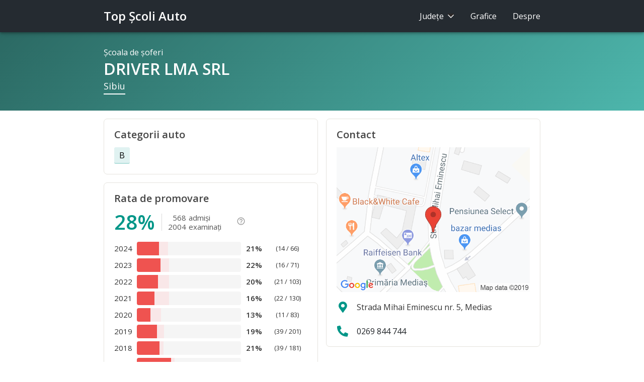

--- FILE ---
content_type: text/html;charset=utf-8
request_url: https://www.topscoliauto.ro/sibiu/driver_lma_srl
body_size: 4272
content:



<!DOCTYPE html>
<html lang="ro">

<head>
  <!-- Google tag (gtag.js) -->
  <script async src="https://www.googletagmanager.com/gtag/js?id=G-N5N6BNH2MP"></script>
  <script>
    window.dataLayer = window.dataLayer || [];
    function gtag(){dataLayer.push(arguments);}
    gtag('js', new Date());

    gtag('config', 'G-N5N6BNH2MP');
  </script>

  <meta charset="utf-8">
  <meta http-equiv="Content-Type" content="text/html; charset=UTF-8">
  <meta http-equiv="X-UA-Compatible" content="IE=edge">
  <meta name="viewport" content="width=device-width, initial-scale=1, shrink-to-fit=no">
  <meta name="description" content="Promovare: 28% (568 admişi / 2004 examinaţi). Şcoala de şoferi DRIVER LMA SRL din judeţul Sibiu.">
  <meta name="google-site-verification" content="4uOHWFRDG9V6towtpFHZ8QkWtr3n8z0nL3DmnhfkmXY" />
  <meta name="theme-color" content="#009688" />
  

  <title>DRIVER LMA SRL - Şcoală de şoferi Sibiu - Top Şcoli Auto</title>

  <link rel="canonical" href="https://www.topscoliauto.ro/sibiu/driver_lma_srl">

  <link rel="shortcut icon" type="image/x-icon" href="/favicon.ico">

  <link rel="stylesheet" href="https://cdn.jsdelivr.net/npm/bootstrap@4.6.0/dist/css/bootstrap.min.css" integrity="sha384-B0vP5xmATw1+K9KRQjQERJvTumQW0nPEzvF6L/Z6nronJ3oUOFUFpCjEUQouq2+l" crossorigin="anonymous">
  <link rel="stylesheet" href="https://fonts.googleapis.com/css?family=Lato">
  <link rel="stylesheet" href="https://fonts.googleapis.com/css?family=Open+Sans:400,600">
  <link rel="stylesheet" href="https://use.fontawesome.com/releases/v5.8.2/css/all.css">
  <link rel="stylesheet" href="https://use.fontawesome.com/releases/v5.8.2/css/v4-shims.css">
  <link rel="stylesheet" href="https://fonts.googleapis.com/icon?family=Material+Icons">
  <link rel="stylesheet" href="/css/app.min.css?v=4">

  
</head>

<body class="body">

<!-- Sidenav Overlay -->
<div class="sidenav-overlay hidden-sm hidden-md hidden-lg"></div>

<!-- Sidenav -->
<ul class="sidenav d-sm-none d-none">
  <li>Judeţe
    <select class="custom-select county-sel">
      <option value="alba">Alba</option><option value="arad">Arad</option><option value="arges">Argeş</option><option value="bacau">Bacău</option><option value="bihor">Bihor</option><option value="bistrita-nasaud">Bistriţa-Năsăud</option><option value="botosani">Botoşani</option><option value="braila">Brăila</option><option value="brasov">Braşov</option><option value="bucuresti">Bucureşti</option><option value="buzau">Buzău</option><option value="calarasi">Călăraşi</option><option value="caras-severin">Caraş-Severin</option><option value="cluj">Cluj</option><option value="constanta">Constanţa</option><option value="covasna">Covasna</option><option value="dimbovita">Dâmboviţa</option><option value="dolj">Dolj</option><option value="galati">Galaţi</option><option value="giurgiu">Giurgiu</option><option value="gorj">Gorj</option><option value="harghita">Harghita</option><option value="hunedoara">Hunedoara</option><option value="ialomita">Ialomiţa</option><option value="iasi">Iaşi</option><option value="ilfov">Ilfov</option><option value="maramures">Maramureş</option><option value="mehedinti">Mehedinţi</option><option value="mures">Mureş</option><option value="neamt">Neamţ</option><option value="olt">Olt</option><option value="prahova">Prahova</option><option value="salaj">Sălaj</option><option value="satu mare">Satu Mare</option><option value="sibiu" selected="selected">Sibiu</option><option value="suceava">Suceava</option><option value="teleorman">Teleorman</option><option value="timis">Timiş</option><option value="tulcea">Tulcea</option><option value="vaslui">Vaslui</option><option value="vilcea">Vâlcea</option><option value="vrancea">Vrancea</option>
    </select>
  </li>
  <li>
    <a href="/grafice">Grafice</a>
  </li>
  <li>
    <a href="/despre">Despre</a>
  </li>
</ul>

<!-- Header -->
<header>
  <div class="container">
    <a class="sidenav-trigger d-sm-none d-inline-block" href="#">
      <i class="material-icons">menu</i>
    </a>
    <a href="/" class="logo">Top Şcoli Auto</a>
    <ul class="nav nav-pills justify-content-end pull-right d-none d-sm-flex">
      <li class="nav-item">
        <a class="nav-link do-nothing" id="nav-counties" href="#">
          Judeţe <i class="chevron"></i>
        </a>
        <div id="nav-counties-menu" style="display:none; opacity:0">
          <div class="container"><div class="row">
            <div class="col-3">
              <a href="/alba">Alba</a>
              <a href="/arad">Arad</a>
              <a href="/arges">Argeş</a>
              <a href="/bacau">Bacău</a>
              <a href="/bihor">Bihor</a>
              <a href="/bistrita-nasaud">Bistriţa-Năsăud</a>
              <a href="/botosani">Botoşani</a>
              <a href="/braila">Brăila</a>
              <a href="/brasov">Braşov</a>
              <a href="/bucuresti">Bucureşti</a>
              <a href="/buzau">Buzău</a>
            </div>
            <div class="col-3">
              <a href="/calarasi">Călăraşi</a>
              <a href="/caras-severin">Caraş-Severin</a>
              <a href="/cluj">Cluj</a>
              <a href="/constanta">Constanţa</a>
              <a href="/covasna">Covasna</a>
              <a href="/dimbovita">Dâmboviţa</a>
              <a href="/dolj">Dolj</a>
              <a href="/galati">Galaţi</a>
              <a href="/giurgiu">Giurgiu</a>
              <a href="/gorj">Gorj</a>
              <a href="/harghita">Harghita</a>
            </div>
            <div class="col-3">
              <a href="/hunedoara">Hunedoara</a>
              <a href="/ialomita">Ialomiţa</a>
              <a href="/iasi">Iaşi</a>
              <a href="/ilfov">Ilfov</a>
              <a href="/maramures">Maramureş</a>
              <a href="/mehedinti">Mehedinţi</a>
              <a href="/mures">Mureş</a>
              <a href="/neamt">Neamţ</a>
              <a href="/olt">Olt</a>
              <a href="/prahova">Prahova</a>
            </div>
            <div class="col-3">
              <a href="/salaj">Sălaj</a>
              <a href="/satu mare">Satu Mare</a>
              <a href="/sibiu">Sibiu</a>
              <a href="/suceava">Suceava</a>
              <a href="/teleorman">Teleorman</a>
              <a href="/timis">Timiş</a>
              <a href="/tulcea">Tulcea</a>
              <a href="/vaslui">Vaslui</a>
              <a href="/vilcea">Vâlcea</a>
              <a href="/vrancea">Vrancea</a>
            </div>
          </div></div>
        </div>
      </li>
      <li class="nav-item">
        <a class="nav-link" href="/grafice">Grafice</a>
      </li>
      <li class="nav-item">
        <a class="nav-link" href="/despre">Despre</a>
      </li>
    </ul>
  </div>
</header>

<div class="page p-school">
  






<script type="application/ld+json">
{
    "@context": "http://schema.org",
    "@type": "BreadcrumbList",
    "itemListElement": [{
        "@type": "ListItem",
        "position": 1,
        "item": {
            "@id": "https://www.topscoliauto.ro/sibiu",
            "name": "Sibiu"
        }
    },{
        "@type": "ListItem",
        "position": 2,
        "item": {
            "@id": "https://www.topscoliauto.ro/sibiu/driver_lma_srl",
            "name": "DRIVER LMA SRL"
        }
    }]
}
</script>


<!-- School -->
<section class="f-school f-page-header">
    <div class="container">
        <div class="f-school-tag">Şcoala de şoferi</div>
        <h1>DRIVER LMA SRL</h1>
        <div>
            <a href="/sibiu" title="Vezi toate şcolile din judeţul Sibiu">Sibiu</a>
        </div>
    </div>
</section>

<!-- Tabs -->
<section class="f-tabs">
    <div class="container">
        <ol>
            <li class="active">
                <a href="">Profil</a>
            </li>
            <li>
                <a href="#contact">Contact</a>
            </li>
        </ol>
    </div>
</section>

<div class="container"><div class="row">
    <div class="col-12 col-md-6">
        
        <!-- Categories -->
        <section class="f f-categs">
            <div class="f-head" role="heading">Categorii auto</div>
            <div class="categs-stripe">
              <a href="/sibiu/categorii/b/f" title="Vezi toate şcolile pentru categoria B, din judeţul Sibiu">B</a>
            </div>
        </section>
        

        <!-- Rate -->
        <section class="f f-percent">
        <div class="f-head" role="heading">Rata de promovare</div>
        <div class="f-percent-total">
            <div data-toggle="tooltip" data-placement="bottom" title="" data-original-title="cursanţi care au fost admişi de la prima examinare">
                <div class="f-percent-value">28%</div><table class="f-percent-xofy">
                    <tbody>
                        <tr>
                            <td>568</td>
                            <td>admişi</td>
                        </tr>
                        <tr>
                            <td>2004</td>
                            <td>examinaţi</td>
                        </tr>
                    </tbody>
                </table>
            </div>
            <div>
                <a href="/despre#rata-de-promovare" class="f-percent-info" title="Despre rata de promovare">
                    <i class="material-icons">help_outline</i>
                </a>
            </div>
        </div>
        <table class="f-percent-summary">
            <colgroup>
                <col width="45">
                <col>
                <col width="42">
                <col width="90">
            </colgroup>
            <tbody>
                
                <tr>
                    <td>2024</td>
                    <td>
                        <div class="progress" data-toggle="tooltip" data-placement="top"
                             title="Sub media de 30% pe Sibiu, în 2024">
                            <div class="progress-bar progress-bar-danger" role="progressbar"
                                 aria-valuenow="21.21212121212121" aria-valuemin="0" aria-valuemax="100"
                                 style="width:21.21212121212121%"></div>
                            
                            <div class="progress-bar progress-bar-danger-zone" role="progressbar" style="width:8.797653958944283%"></div>
                            
                        </div>
                    </td>
                    <td class="year-percent">21%</td>
                    <td class="year-xofy">(14 / 66)</td>
                </tr>
                
                <tr>
                    <td>2023</td>
                    <td>
                        <div class="progress" data-toggle="tooltip" data-placement="top"
                             title="Sub media de 31% pe Sibiu, în 2023">
                            <div class="progress-bar progress-bar-danger" role="progressbar"
                                 aria-valuenow="22.535211267605636" aria-valuemin="0" aria-valuemax="100"
                                 style="width:22.535211267605636%"></div>
                            
                            <div class="progress-bar progress-bar-danger-zone" role="progressbar" style="width:8.592711703508535%"></div>
                            
                        </div>
                    </td>
                    <td class="year-percent">22%</td>
                    <td class="year-xofy">(16 / 71)</td>
                </tr>
                
                <tr>
                    <td>2022</td>
                    <td>
                        <div class="progress" data-toggle="tooltip" data-placement="top"
                             title="Sub media de 30% pe Sibiu, în 2022">
                            <div class="progress-bar progress-bar-danger" role="progressbar"
                                 aria-valuenow="20.388349514563107" aria-valuemin="0" aria-valuemax="100"
                                 style="width:20.388349514563107%"></div>
                            
                            <div class="progress-bar progress-bar-danger-zone" role="progressbar" style="width:10.500509581830512%"></div>
                            
                        </div>
                    </td>
                    <td class="year-percent">20%</td>
                    <td class="year-xofy">(21 / 103)</td>
                </tr>
                
                <tr>
                    <td>2021</td>
                    <td>
                        <div class="progress" data-toggle="tooltip" data-placement="top"
                             title="Sub media de 30% pe Sibiu, în 2021">
                            <div class="progress-bar progress-bar-danger" role="progressbar"
                                 aria-valuenow="16.923076923076923" aria-valuemin="0" aria-valuemax="100"
                                 style="width:16.923076923076923%"></div>
                            
                            <div class="progress-bar progress-bar-danger-zone" role="progressbar" style="width:13.892383835820082%"></div>
                            
                        </div>
                    </td>
                    <td class="year-percent">16%</td>
                    <td class="year-xofy">(22 / 130)</td>
                </tr>
                
                <tr>
                    <td>2020</td>
                    <td>
                        <div class="progress" data-toggle="tooltip" data-placement="top"
                             title="Sub media de 23% pe Sibiu, în 2020">
                            <div class="progress-bar progress-bar-danger" role="progressbar"
                                 aria-valuenow="13.253012048192772" aria-valuemin="0" aria-valuemax="100"
                                 style="width:13.253012048192772%"></div>
                            
                            <div class="progress-bar progress-bar-danger-zone" role="progressbar" style="width:9.78535642743806%"></div>
                            
                        </div>
                    </td>
                    <td class="year-percent">13%</td>
                    <td class="year-xofy">(11 / 83)</td>
                </tr>
                
                <tr>
                    <td>2019</td>
                    <td>
                        <div class="progress" data-toggle="tooltip" data-placement="top"
                             title="Sub media de 25% pe Sibiu, în 2019">
                            <div class="progress-bar progress-bar-danger" role="progressbar"
                                 aria-valuenow="19.402985074626866" aria-valuemin="0" aria-valuemax="100"
                                 style="width:19.402985074626866%"></div>
                            
                            <div class="progress-bar progress-bar-danger-zone" role="progressbar" style="width:6.573676518473082%"></div>
                            
                        </div>
                    </td>
                    <td class="year-percent">19%</td>
                    <td class="year-xofy">(39 / 201)</td>
                </tr>
                
                <tr>
                    <td>2018</td>
                    <td>
                        <div class="progress" data-toggle="tooltip" data-placement="top"
                             title="Sub media de 25% pe Sibiu, în 2018">
                            <div class="progress-bar progress-bar-danger" role="progressbar"
                                 aria-valuenow="21.54696132596685" aria-valuemin="0" aria-valuemax="100"
                                 style="width:21.54696132596685%"></div>
                            
                            <div class="progress-bar progress-bar-danger-zone" role="progressbar" style="width:4.128887488895416%"></div>
                            
                        </div>
                    </td>
                    <td class="year-percent">21%</td>
                    <td class="year-xofy">(39 / 181)</td>
                </tr>
                
                <tr>
                    <td>2017</td>
                    <td>
                        <div class="progress" data-toggle="tooltip" data-placement="top"
                             title="Sub media de 36% pe Sibiu, în 2017">
                            <div class="progress-bar progress-bar-danger" role="progressbar"
                                 aria-valuenow="32.758620689655174" aria-valuemin="0" aria-valuemax="100"
                                 style="width:32.758620689655174%"></div>
                            
                            <div class="progress-bar progress-bar-danger-zone" role="progressbar" style="width:3.6991136404195823%"></div>
                            
                        </div>
                    </td>
                    <td class="year-percent">32%</td>
                    <td class="year-xofy">(57 / 174)</td>
                </tr>
                
                <tr>
                    <td>2016</td>
                    <td>
                        <div class="progress" data-toggle="tooltip" data-placement="top"
                             title="Peste media de 40% pe Sibiu, în 2016">
                            <div class="progress-bar" role="progressbar"
                                 aria-valuenow="44.44444444444444" aria-valuemin="0" aria-valuemax="100"
                                 style="width:44.44444444444444%"></div>
                            
                        </div>
                    </td>
                    <td class="year-percent">44%</td>
                    <td class="year-xofy">(48 / 108)</td>
                </tr>
                
                <tr>
                    <td>2015</td>
                    <td>
                        <div class="progress" data-toggle="tooltip" data-placement="top"
                             title="Sub media de 27% pe Sibiu, în 2015">
                            <div class="progress-bar progress-bar-danger" role="progressbar"
                                 aria-valuenow="23.232323232323232" aria-valuemin="0" aria-valuemax="100"
                                 style="width:23.232323232323232%"></div>
                            
                            <div class="progress-bar progress-bar-danger-zone" role="progressbar" style="width:4.6792246792246805%"></div>
                            
                        </div>
                    </td>
                    <td class="year-percent">23%</td>
                    <td class="year-xofy">(46 / 198)</td>
                </tr>
                
                <tr>
                    <td>2014</td>
                    <td>
                        <div class="progress" data-toggle="tooltip" data-placement="top"
                             title="Sub media de 29% pe Sibiu, în 2014">
                            <div class="progress-bar progress-bar-danger" role="progressbar"
                                 aria-valuenow="22.885572139303484" aria-valuemin="0" aria-valuemax="100"
                                 style="width:22.885572139303484%"></div>
                            
                            <div class="progress-bar progress-bar-danger-zone" role="progressbar" style="width:6.743181703212475%"></div>
                            
                        </div>
                    </td>
                    <td class="year-percent">22%</td>
                    <td class="year-xofy">(46 / 201)</td>
                </tr>
                
                <tr>
                    <td>2013</td>
                    <td>
                        <div class="progress" data-toggle="tooltip" data-placement="top"
                             title="Sub media de 33% pe Sibiu, în 2013">
                            <div class="progress-bar progress-bar-danger" role="progressbar"
                                 aria-valuenow="22.727272727272727" aria-valuemin="0" aria-valuemax="100"
                                 style="width:22.727272727272727%"></div>
                            
                            <div class="progress-bar progress-bar-danger-zone" role="progressbar" style="width:10.512523191094623%"></div>
                            
                        </div>
                    </td>
                    <td class="year-percent">22%</td>
                    <td class="year-xofy">(30 / 132)</td>
                </tr>
                
                <tr>
                    <td>2012</td>
                    <td>
                        <div class="progress" data-toggle="tooltip" data-placement="top"
                             title="Sub media de 52% pe Sibiu, în 2012">
                            <div class="progress-bar progress-bar-danger" role="progressbar"
                                 aria-valuenow="51.40845070422535" aria-valuemin="0" aria-valuemax="100"
                                 style="width:51.40845070422535%"></div>
                            
                            <div class="progress-bar progress-bar-danger-zone" role="progressbar" style="width:0.7494326182643452%"></div>
                            
                        </div>
                    </td>
                    <td class="year-percent">51%</td>
                    <td class="year-xofy">(146 / 284)</td>
                </tr>
                
                <tr>
                    <td>2011</td>
                    <td>
                        <div class="progress" data-toggle="tooltip" data-placement="top"
                             title="Sub media de 51% pe Sibiu, în 2011">
                            <div class="progress-bar progress-bar-danger" role="progressbar"
                                 aria-valuenow="45.83333333333333" aria-valuemin="0" aria-valuemax="100"
                                 style="width:45.83333333333333%"></div>
                            
                            <div class="progress-bar progress-bar-danger-zone" role="progressbar" style="width:5.254471121897669%"></div>
                            
                        </div>
                    </td>
                    <td class="year-percent">45%</td>
                    <td class="year-xofy">(33 / 72)</td>
                </tr>
                
            </tbody>
        </table>
        </section>
    </div>

    <div class="col-12 col-md-6">
        
        <!-- Contact -->
        <section class="f f-contact">
            <div class="f-head" role="heading">Contact</div>

            
            <a href="https://www.google.com/maps/search/?api=1&query=46.1633427,24.3478397" class="track-link link-map">
                <img class="map" src="https://storage.googleapis.com/top-instructori-auto.appspot.com/maps/v16zop732jznw8a5rs9ae0fpilt2ai4h.png"/>
            </a>
            

            
            <div class="f-contact-stripe" style="cursor: initial">
                <span><i class="fas fa-map-marker-alt" aria-hidden="true"></i></span>
                
                <span>Strada Mihai Eminescu nr. 5, Medias</span>
                
            </div>
            

            
            <a href="tel:0269844744" class="f-contact-stripe track-link link-tel">
                <span><i class="fas fa-phone fa-flip-horizontal" aria-hidden="true"></i></span>
                <span>0269 844 744</span>
            </a>
            

            

            
        </section>
        
    </div>
</div></div>


  <!-- Footer -->
  <div class="container">
    <footer>
      <div class="row">
        <div class="col-10">© Top Şcoli Auto</div>
      </div>
    </footer>
  </div>
</div>

<script src="https://code.jquery.com/jquery-3.6.0.min.js" integrity="sha256-/xUj+3OJU5yExlq6GSYGSHk7tPXikynS7ogEvDej/m4=" crossorigin="anonymous"></script>
<script src="https://cdn.jsdelivr.net/npm/popper.js@1.16.1/dist/umd/popper.min.js" integrity="sha384-9/reFTGAW83EW2RDu2S0VKaIzap3H66lZH81PoYlFhbGU+6BZp6G7niu735Sk7lN" crossorigin="anonymous"></script>
<script src="https://cdn.jsdelivr.net/npm/bootstrap@4.6.0/dist/js/bootstrap.min.js" integrity="sha384-+YQ4JLhjyBLPDQt//I+STsc9iw4uQqACwlvpslubQzn4u2UU2UFM80nGisd026JF" crossorigin="anonymous"></script>

<script src="https://cdn.datatables.net/1.10.16/js/jquery.dataTables.min.js"></script>

<script src="/js/app.min.js?v=4"></script>

</body>

</html>
<!-- -- .. .- ..- / -- .. .- ..- -->